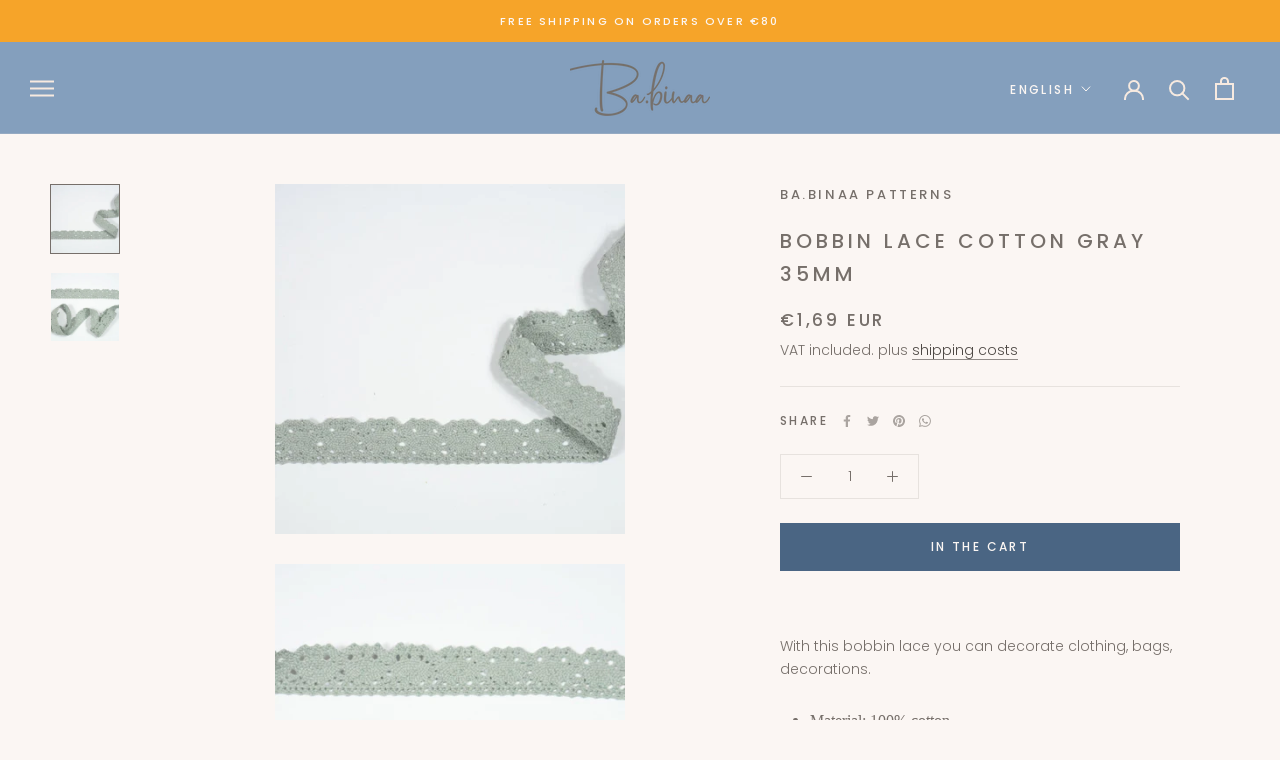

--- FILE ---
content_type: image/svg+xml
request_url: https://babinaa-patterns.com/cdn/shop/t/6/assets/cursor-zoom-in.svg?v=107498227164644864871738064262
body_size: -728
content:
<svg width="35" height="35" viewBox="0 0 35 35" xmlns="http://www.w3.org/2000/svg">
  <g fill="none" fill-rule="nonzero">
    <circle fill="#f2d7c3" cx="17.5" cy="17.5" r="17.5"/>
    <path fill="#766f6a" d="M24 18h-6v6h-1v-6h-6v-1h6v-6h1v6h6"/>
  </g>
</svg>

--- FILE ---
content_type: text/javascript
request_url: https://cdn.shopify.com/s/javascripts/currencies.js?v=0.326166038921893
body_size: 660
content:
var Currency={rates:{USD:1,EUR:1.16093,GBP:1.33813,CAD:.719948,ARS:693441e-9,AUD:.670143,BRL:.186276,CLP:.00113261,CNY:.143562,CYP:.397899,CZK:.0478192,DKK:.155378,EEK:.0706676,HKD:.128251,HUF:.00301293,ISK:.00794029,INR:.0110669,JMD:.00633148,JPY:.00630555,LVL:1.57329,LTL:.320236,MTL:.293496,MXN:.0566364,NZD:.574329,NOK:.0989111,PLN:.27564,SGD:.776403,SKK:21.5517,SIT:175.439,ZAR:.0611717,KRW:680315e-9,SEK:.108494,CHF:1.2446,TWD:.0316683,UYU:.0258382,MYR:.246636,BSD:1,CRC:.00202582,RON:.228094,PHP:.0168187,AED:.272294,VEB:294849e-16,IDR:592178e-10,TRY:.0231067,THB:.0318434,TTD:.147281,ILS:.318003,SYP:.00903769,XCD:.369327,COP:271297e-9,RUB:.0127812,HRK:.154082,KZT:.00195623,TZS:397583e-9,XPT:2400.22,SAR:.266667,NIO:.0271859,LAK:462686e-10,OMR:2.59781,AMD:.0026441,CDF:438357e-9,KPW:.00111112,SPL:6,KES:.00775283,ZWD:.00276319,KHR:248569e-9,MVR:.0646881,GTQ:.130429,BZD:.496619,BYR:344832e-10,LYD:.184176,DZD:.00767272,BIF:337834e-9,GIP:1.33813,BOB:.144638,XOF:.00176982,STD:469535e-10,NGN:702627e-9,PGK:.234237,ERN:.0666667,MWK:576901e-9,CUP:.0416872,GMD:.0135698,CVE:.010528,BTN:.0110669,XAF:.00176982,UGX:281236e-9,MAD:.108341,MNT:280665e-9,LSL:.0611717,XAG:91.4124,TOP:.417468,SHP:1.33813,RSD:.00989152,HTG:.00763418,MGA:215254e-9,MZN:.0156464,FKP:1.33813,BWP:.0731738,HNL:.037869,PYG:14998e-8,JEP:1.33813,EGP:.0211693,LBP:111227e-10,ANG:.554875,WST:.362247,TVD:.670143,GYD:.00478093,GGP:1.33813,NPR:.00691358,KMF:.00235976,IRR:939684e-12,XPD:1812.86,SRD:.026155,TMM:571843e-10,SZL:.0611717,MOP:.124516,BMD:1,XPF:.00972858,ETB:.00642604,JOD:1.41044,MDL:.0585796,MRO:.0025029,YER:.00419433,BAM:.593573,AWG:.558659,PEN:.297604,VEF:294702e-13,SLL:437532e-10,KYD:1.20336,AOA:.00108902,TND:.345096,TJS:.107382,SCR:.0676425,LKR:.00323202,DJF:.0056179,GNF:114189e-9,VUV:.00824947,SDG:.00166666,IMP:1.33813,GEL:.371273,FJD:.438722,DOP:.0157004,XDR:1.36416,MUR:.0216497,MMK:476184e-9,LRD:.00553809,BBD:.5,ZMK:502507e-10,XAU:4610.22,VND:380699e-10,UAH:.0230074,TMT:.285921,IQD:763299e-9,BGN:.593573,KGS:.011433,RWF:686303e-9,BHD:2.65957,UZS:835208e-10,PKR:.00357263,MKD:.018863,AFN:.0152601,NAD:.0611717,BDT:.00817769,AZN:.588253,SOS:.00176347,QAR:.274725,PAB:1,CUC:1,SVC:.114286,SBD:.123196,ALL:.0120105,BND:.776403,KWD:3.25229,GHS:.0925361,ZMW:.0502507,XBT:94440,NTD:.0337206,BYN:.344832,CNH:.143611,MRU:.025029,STN:.0469535,VES:.00294702,MXV:.488693,VED:.00294702,SLE:.0437532,XCG:.554875,SSP:218606e-9},convert:function(amount,from,to){return amount*this.rates[from]/this.rates[to]}};
//# sourceMappingURL=/s/javascripts/currencies.js.map?v=0.326166038921893
